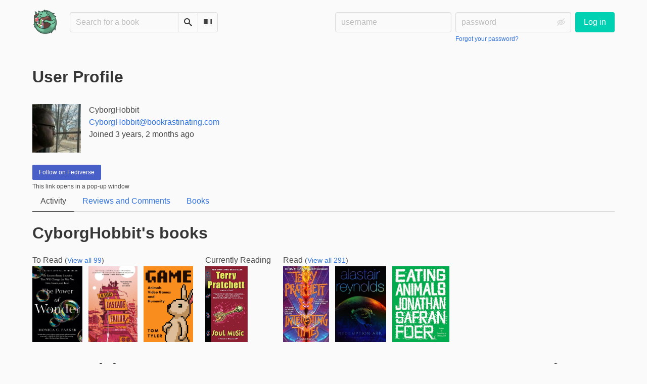

--- FILE ---
content_type: text/html; charset=utf-8
request_url: https://bookrastinating.com/user/CyborgHobbit
body_size: 12596
content:





<!DOCTYPE html>
<html lang="en">
<head>
    <title>CyborgHobbit - bookrastinating.com</title>
    <meta name="viewport" content="width=device-width, initial-scale=1">
    <link href="https://pub-1146fd6c5b9443ce8a2adde617e7847d.r2.dev/static/css/themes/bookwyrm-light.css" rel="stylesheet" type="text/css" />

    <link rel="search" type="application/opensearchdescription+xml" href="/opensearch.xml" title="bookrastinating.com search" />

    <link rel="shortcut icon" type="image/x-icon" href="https://pub-1146fd6c5b9443ce8a2adde617e7847d.r2.dev/images/logos/bookrastinating-64.png">
    <link rel="apple-touch-icon" href="https://pub-1146fd6c5b9443ce8a2adde617e7847d.r2.dev/images/logos/icon512_JCuaZ63.png">
    <link rel="manifest" href="/manifest.json" />

    
    



    <meta name="twitter:card" content="summary_large_image">
    <meta name="twitter:image" content="https://pub-1146fd6c5b9443ce8a2adde617e7847d.r2.dev/images/previews/avatars/7627-0885b7e3-560a-426b-89e8-4832860ae50e.jpg">
    <meta name="og:image" content="https://pub-1146fd6c5b9443ce8a2adde617e7847d.r2.dev/images/previews/avatars/7627-0885b7e3-560a-426b-89e8-4832860ae50e.jpg">


<meta name="twitter:title" content="bookrastinating.com">
<meta name="og:title" content="bookrastinating.com">


<meta name="twitter:description" content="Do you have a huge book backlog? Do you avoid doing things just to read? Do you read just to avoid doing things? Bookrastinating is here for you.">
<meta name="og:description" content="Do you have a huge book backlog? Do you avoid doing things just to read? Do you read just to avoid doing things? Bookrastinating is here for you.">



    
    <link rel="alternate" type="application/rss+xml" href="/user/CyborgHobbit/rss" title="CyborgHobbit - bookrastinating.com" />

</head>
<body>

<nav class="navbar" aria-label="main navigation">
    <div class="container">
        
        
        <div class="navbar-brand">
            <a class="navbar-item" href="/">
                <img class="image logo" src="https://pub-1146fd6c5b9443ce8a2adde617e7847d.r2.dev/images/logos/bookrastinating-128.png" alt="bookrastinating.com home page" loading="lazy" decoding="async">
            </a>
            <form class="navbar-item column is-align-items-start pt-5" action="/search">
                <div class="field has-addons">
                    <div class="control">
                        
                            
                        
                        <input aria-label="Search for a book" id="tour-search" class="input" type="text" name="q" placeholder="Search for a book" value="" spellcheck="false">
                    </div>
                    <div class="control">
                        <button class="button" type="submit">
                            <span class="icon icon-search" title="Search">
                                <span class="is-sr-only">Search</span>
                            </span>
                        </button>
                    </div>
                    <div class="control">
                        <button class="button" type="button" data-modal-open="barcode-scanner-modal">
                            <span class="icon icon-barcode" title="Scan Barcode" id="tour-barcode">
                                <span class="is-sr-only">Scan Barcode</span>
                            </span>
                        </button>
                    </div>
                </div>
            </form>
            

<div class="modal " id="barcode-scanner-modal">
    <div class="modal-background" data-modal-close></div>
    <div class="modal-card" role="dialog" aria-modal="true" tabindex="-1" aria-described-by="barcode-scanner-modal_header">
        <header class="modal-card-head">
            <h2 class="modal-card-title mb-0" id="barcode-scanner-modal_header">
                
    
        Scan Barcode
    

            </h2>
            <button
                type="button"
                class="delete"
                aria-label="Close"
                data-modal-close
            ></button>
        </header>

        
        <section class="modal-card-body">
            
    <div class="block">
        <div id="barcode-scanner"></div>
    </div>

    <div id="barcode-camera-list" class="select is-small">
        <select>
        </select>
    </div>
    <template id="barcode-grant-access">
        <span class="icon icon-lock"></span>
        <span class="is-size-5">Requesting camera...</span><br/>
        <span>Grant access to the camera to scan a book's barcode.</span>
    </template>
    <template id="barcode-access-denied">
        <span class="icon icon-warning"></span>
        <span class="is-size-5">Access denied</span><br/>
        <span>Could not access camera</span>
    </template>
    <template id="barcode-scanning">
        <span class="icon icon-barcode"></span>
        <span class="is-size-5">Scanning...</span><br/>
        <span>Align your book's barcode with the camera.</span><span class="isbn"></span>
    </template>
    <template id="barcode-found">
        <span class="icon icon-check"></span>
        <span class="is-size-5">ISBN scanned</span><br/>
        Searching for book: <span class="isbn"></span>...
    </template>
    <div id="barcode-status" class="block"></div>

        </section>
        <footer class="modal-card-foot">
            
    <button class="button" type="button" data-modal-close>Cancel</button>

        </footer>
        
    </div>
    <button
        type="button"
        class="modal-close is-large"
        aria-label="Close"
        data-modal-close
    ></button>
</div>


            <button
                type="button"
                tabindex="0"
                class="navbar-burger pulldown-menu my-4 is-flex-touch is-align-items-center is-justify-content-center"
                data-controls="main_nav"
                aria-expanded="false"
                aria-label="Main navigation menu"
            >
                <i class="icon-dots-three-vertical" aria-hidden="true"></i>

                <strong
                    class="is-hidden  tag is-small px-1"
                    data-poll-wrapper
                >
                    <span class="is-sr-only">Notifications</span>
                    <strong data-poll="notifications" class="has-text-white">
                        
                    </strong>
                </strong>
            </button>
        </div>
        <div class="navbar-menu" id="main_nav">
            <div class="navbar-start" id="tour-navbar-start">
                
            </div>

            <div class="navbar-end">
            
                <div class="navbar-item pt-5 pb-0">
                    
                    <div class="columns">
                        <div class="column">
                            <form name="login" method="post" action="/login?next=/user/CyborgHobbit">
                                <input type="hidden" name="csrfmiddlewaretoken" value="QigVFr43xloDbj0D5OIw2qoX8BVH9tM28CGUbJqZlbsSc93uRRGSAkTbaTQLn8Bs">
                                <div class="columns is-variable is-1">
                                    <div class="column">
                                        <label class="is-sr-only" for="id_localname">Username:</label>
                                        <input type="text" name="localname" maxlength="150" class="input" required="" id="id_localname" placeholder="username">
                                    </div>
                                    <div class="column">
                                        <label class="is-sr-only" for="id_password">Password:</label>
                                        <div class="control has-icons-right">
                                            <input type="password" name="password" maxlength="128" class="input" required="" id="id_password" placeholder="password">
                                            <span data-password-icon data-for="id_password" class="icon is-right is-clickable">
                                                <button type="button" aria-controls="id_password" class="icon-eye-blocked" title="Show/Hide password"></button>
                                            </span>
                                        </div>
                                        <p class="help"><a href="/password-reset">Forgot your password?</a></p>
                                    </div>
                                    <div class="column is-narrow">
                                        <button class="button is-primary" type="submit">Log in</button>
                                    </div>
                                </div>
                            </form>
                        </div>
                        
                    </div>
                    
                </div>
                
            </div>
        </div>
        
        
    </div>
</nav>



<main class="section is-flex-grow-1">
    <div class="container">
        
            
            
            
<header class="block">
    
<div class="columns is-mobile">
    <div class="column">
        <h1 class="title">User Profile</h1>
    </div>
    
</div>

</header>




<div class="block">
    <div class="columns">
        <div class="column is-two-fifths">
            
                




<div class="media block">
    <div class="media-left">
        <a href="/user/CyborgHobbit">
        

<img
    class="avatar image is-96x96"
    src="https://pub-1146fd6c5b9443ce8a2adde617e7847d.r2.dev/images/avatars/391de6f9-2cd0-425e-b44c-a74aa507e41c.jpg"
    
    alt="avatar for CyborgHobbit"
    loading="lazy"
    decoding="async"
>

        </a>
    </div>
    <div class="media-content">
        <p>
            CyborgHobbit
            
        </p>
        <p><a href="https://bookrastinating.com/user/CyborgHobbit">CyborgHobbit@bookrastinating.com</a></p>
        <p>Joined 3 years, 2 months ago</p>
        <p>
            
        </p>
    </div>
</div>


            
        </div>

        
    </div>
    <div>
    
        
        
        


<div class="field mb-0">
    <div class="control">
        <a
            class="button is-small is-link"
            href="/remote_follow?user=CyborgHobbit@bookrastinating.com"
            target="_blank"
            rel="nofollow noopener noreferrer"
            onclick="BookWyrm.displayPopUp(`/remote_follow?user=CyborgHobbit@bookrastinating.com`, `remoteFollow`); return false;"
            aria-describedby="remote_follow_warning"
        >
            Follow on Fediverse
        </a>
    </div>
    <p id="remote_follow_warning" class="mt-1 is-size-7 has-text-weight-light">
        This link opens in a pop-up window
    </p>
</div>


        

        
    
    </div>
    
    
    
    <nav class="tabs">
        <ul>
            
            <li class="is-active">
                <a href="/user/CyborgHobbit">Activity</a>
            </li>
            
            <li>
                <a href="/user/CyborgHobbit/reviews-comments">Reviews and Comments</a>
            </li>
            
            
            
            
            
            <li id="tour-shelves-tab">
                <a href="/user/CyborgHobbit/books">Books</a>
            </li>
            
        </ul>
    </nav>
    
    
    
</div>

    
    

<div class="block">
    <h2 class="title">
        

    CyborgHobbit's books


    </h2>
    <div class="columns is-mobile scroll-x">
        
        <div class="column is-narrow">
            <h3>
                To Read
                
                <small>(<a href="/user/CyborgHobbit/books/to-read">View all 99</a>)</small>
            </h3>
            <div class="is-mobile field is-grouped">
            
            <div class="control">
                <a href="/book/554381/s/the-power-of-wonder">
                <picture class="cover-container is-h-m is-h-s-mobile"><img
                alt="Monica C. Parker: The Power of Wonder (TarcherPerigee)"
                class="book-cover"
                itemprop="thumbnailUrl"
                src="https://pub-1146fd6c5b9443ce8a2adde617e7847d.r2.dev/images/covers/71r5OdSziML._SL1500_.jpg"
            ></picture>

                </a>
            </div>
            
            <div class="control">
                <a href="/book/551476/s/cascade-failure">
                <picture class="cover-container is-h-m is-h-s-mobile"><img
                alt="L. M. Sagas: Cascade Failure (2024, Doherty Associates, LLC, Tom)"
                class="book-cover"
                itemprop="thumbnailUrl"
                src="https://pub-1146fd6c5b9443ce8a2adde617e7847d.r2.dev/images/covers/d5e111e9-01fa-443c-8ad3-237a907634f8.jpeg"
            ></picture>

                </a>
            </div>
            
            <div class="control">
                <a href="/book/550254/s/game">
                <picture class="cover-container is-h-m is-h-s-mobile"><img
                alt="Tom Tyler: Game (2022, University of Minnesota Press)"
                class="book-cover"
                itemprop="thumbnailUrl"
                src="https://pub-1146fd6c5b9443ce8a2adde617e7847d.r2.dev/images/covers/fea0085b4526e0b5021969cc2ec73796-g.jpg"
            ></picture>

                </a>
            </div>
            
            </div>
        </div>
        
        <div class="column is-narrow">
            <h3>
                Currently Reading
                
                
            </h3>
            <div class="is-mobile field is-grouped">
            
            <div class="control">
                <a href="/book/342996/s/soul-music">
                <picture class="cover-container is-h-m is-h-s-mobile"><img
                alt="Terry Pratchett: Soul Music (Paperback, 2013, Harper)"
                class="book-cover"
                itemprop="thumbnailUrl"
                src="https://pub-1146fd6c5b9443ce8a2adde617e7847d.r2.dev/images/covers/9525eabc-7aab-497e-b6cb-b6f25560fd1a.jpeg"
            ></picture>

                </a>
            </div>
            
            </div>
        </div>
        
        <div class="column is-narrow">
            <h3>
                Read
                
                <small>(<a href="/user/CyborgHobbit/books/read">View all 291</a>)</small>
            </h3>
            <div class="is-mobile field is-grouped">
            
            <div class="control">
                <a href="/book/33295/s/interesting-times">
                <picture class="cover-container is-h-m is-h-s-mobile"><img
                alt="Terry Pratchett: Interesting Times (Paperback, 1998, HarperTorch)"
                class="book-cover"
                itemprop="thumbnailUrl"
                src="https://pub-1146fd6c5b9443ce8a2adde617e7847d.r2.dev/images/covers/276add74-111a-431a-afe0-1636c8e3ae24.jpeg"
            ></picture>

                </a>
            </div>
            
            <div class="control">
                <a href="/book/37054/s/redemption-ark">
                <picture class="cover-container is-h-m is-h-s-mobile"><img
                alt="Alastair Reynolds: Redemption ark (2002, Gollancz)"
                class="book-cover"
                itemprop="thumbnailUrl"
                src="https://pub-1146fd6c5b9443ce8a2adde617e7847d.r2.dev/images/covers/22310e11-d8a1-4f09-b621-128a752380a0.jpeg"
            ></picture>

                </a>
            </div>
            
            <div class="control">
                <a href="/book/418720/s/eating-animals">
                <picture class="cover-container is-h-m is-h-s-mobile"><img
                alt="Jonathan Safran Foer: Eating Animals (EBook, 2009, Little, Brown and Company)"
                class="book-cover"
                itemprop="thumbnailUrl"
                src="https://pub-1146fd6c5b9443ce8a2adde617e7847d.r2.dev/images/covers/dc93e6f2-a1b2-49ef-abc8-ab3c6579774a.jpeg"
            ></picture>

                </a>
            </div>
            
            </div>
        </div>
        
    </div>
    
</div>




<div>
    <div class="columns is-mobile">
        <h2 class="title column">User Activity</h2>
        
        <div class="column is-narrow">
            <details class="dropdown">
                <summary
                    class="is-relative pulldown-menu dropdown-trigger"
                    aria-label="Show RSS Options"
                    role="button"
                    aria-haspopup="menu"
                >
                    <span class="">
                        <span class="icon icon-rss" aria-hidden="true"></span>
                        <span class="">RSS feed</span>
                    </span>
                    <span class="icon icon-arrow-down is-hidden-mobile" aria-hidden="true"></span>
                    <span class="summary-on-open">
                        <span class="icon icon-arrow-left is-small" aria-hidden="true"></span>
                        Back
                    </span>
                </summary>

                <div class="dropdown-menu">
                    <ul
                        class="dropdown-content"
                        role="menu"
                    >
                        <li role="menuitem">
                            <a target="_blank" href="/user/CyborgHobbit/rss" class="navbar-item" rel="nofollow noopener noreferrer">
                                Complete feed
                            </a>
                        </li>
                        <li role="menuitem">
                            <a target="_blank" href="/user/CyborgHobbit/rss-reviews" class="navbar-item" rel="nofollow noopener noreferrer">
                                Reviews only
                            </a>
                        </li>
                        <li role="menuitem">
                            <a target="_blank" href="/user/CyborgHobbit/rss-quotes" class="navbar-item" rel="nofollow noopener noreferrer">
                                Quotes only
                            </a>
                        </li>
                        <li role="menuitem">
                            <a target="_blank" href="/user/CyborgHobbit/rss-comments" class="navbar-item" rel="nofollow noopener noreferrer">
                                Comments only
                            </a>
                        </li>
                    </ul>
                </div>
            </details>
        </div>
        
    </div>

    
    <div class="block" id="feed_634333">
        



    
        <article class="card">
    <header class="card-header">
        
<div
    class="card-header-title has-background-secondary is-block"
    
>
    




<div class="media">
    <figure class="media-left" aria-hidden="true">
        <a class="image is-48x48" href="/user/CyborgHobbit" tabindex="-1">
            

<img
    class="avatar image is-48x48"
    src="https://pub-1146fd6c5b9443ce8a2adde617e7847d.r2.dev/images/avatars/391de6f9-2cd0-425e-b44c-a74aa507e41c.jpg"
    aria-hidden="true"
    alt="avatar for CyborgHobbit"
    loading="lazy"
    decoding="async"
>

        </a>
    </figure>

    <div class="media-content">
        <h3 class="has-text-weight-bold">
            <span
                itemprop="author"
                itemscope
                itemtype="https://schema.org/Person"
            >
                
                    <meta itemprop="image" content="/images/avatars/391de6f9-2cd0-425e-b44c-a74aa507e41c.jpg">
                

                <a
                    href="/user/CyborgHobbit"
                    itemprop="url"
                >
                    <span itemprop="name">CyborgHobbit</span>
                </a>
            </span>

            finished reading <a href="/book/33295/s/interesting-times">Interesting Times</a> by <a href="/author/471/s/terry-pratchett">Terry Pratchett</a>





(Discworld (18), #18)

        </h3>
        <div class="breadcrumb has-dot-separator is-small">
            <ul class="is-flex is-align-items-center">
                <li>
                    <a href="https://bookrastinating.com/user/CyborgHobbit/comment/634333#anchor-634333">
                        Jan. 18, 2025
                    </a>
                </li>

                

                

                <li>
                

<span class="icon icon-globe" title="Public">
    <span class="is-sr-only">Public</span>
</span>



                </li>
            </ul>
        </div>
    </div>
</div>

</div>

    </header>

    
    <section class="card-content">
        



    







    <div class="columns is-gapless">
        
            
                
                    <div class="column is-cover">
                        <div class="columns is-mobile is-gapless">
                            <div class="column is-cover">
                                <a href="/book/33295/s/interesting-times"><picture class="cover-container is-w-s-mobile is-h-l-tablet"><img
                alt="Terry Pratchett: Interesting Times (Paperback, 1998, HarperTorch)"
                class="book-cover"
                itemprop="thumbnailUrl"
                src="https://pub-1146fd6c5b9443ce8a2adde617e7847d.r2.dev/images/covers/276add74-111a-431a-afe0-1636c8e3ae24.jpeg"
            ></picture>
</a>

                                <span class="stars tag"><button type="button" data-controls="rating-0d52fc27c-f880-4e61-90e9-94d4a49d26d9" id="rating-button-0d52fc27c-f880-4e61-90e9-94d4a49d26d9" aria-pressed="false" data-disappear><em>Show rating </em></button><span class="is-hidden" id="rating-0d52fc27c-f880-4e61-90e9-94d4a49d26d9"><span class="is-sr-only">
                4 stars
            </span><span
                    class="
                        icon is-small mr-1
                        icon-star-full
                    "
                    aria-hidden="true"
                ></span><span
                    class="
                        icon is-small mr-1
                        icon-star-full
                    "
                    aria-hidden="true"
                ></span><span
                    class="
                        icon is-small mr-1
                        icon-star-full
                    "
                    aria-hidden="true"
                ></span><span
                    class="
                        icon is-small mr-1
                        icon-star-full
                    "
                    aria-hidden="true"
                ></span><span
                    class="
                        icon is-small mr-1
                        icon-star-empty
                    "
                    aria-hidden="true"
                ></span></span></span>


                                




                            </div>

                            <div class="column ml-3-mobile is-hidden-tablet">
                                <p><p>A fantasy featuring the wizard Rincewind on a mission to an empire undergoing a cultural …</p></p>
                            </div>
                        </div>
                    </div>
                
            
        

        <article class="column ml-3-tablet my-3-mobile is-clipped">
            

            

            <div
                
            >
                

                
                    
                        





    
        
            
                
                    <div class="content">
                        <div
                            dir="auto"
                            class="preserve-whitespace"
                            itemprop="reviewBody"
                        >
                            <p>Not one of my favorites, but definitely has its moments.</p>
                        </div>
                    </div>
                
            
        
    


                    
                

                

                
            </div>
        </article>
    </div>







    </section>
    

    <footer class="card-footer has-background-tertiary">
        


    <div class="card-footer-item">
        <a href="/login">
            <span class="icon icon-comment is-small" title="Reply">
                <span class="is-sr-only">Reply</span>
            </span>

            <span class="icon icon-boost is-small ml-4" title="Boost status">
                <span class="is-sr-only">Boost status</span>
            </span>

            <span class="icon icon-heart is-small ml-4" title="Like status">
                <span class="is-sr-only">Like status</span>
            </span>
        </a>
    </div>



    </footer>

    


</article>

    


    </div>
    
    <div class="block" id="feed_492613">
        



    
        <article class="card">
    <header class="card-header">
        
<div
    class="card-header-title has-background-secondary is-block"
    
>
    




<div class="media">
    <figure class="media-left" aria-hidden="true">
        <a class="image is-48x48" href="/user/CyborgHobbit" tabindex="-1">
            

<img
    class="avatar image is-48x48"
    src="https://pub-1146fd6c5b9443ce8a2adde617e7847d.r2.dev/images/avatars/391de6f9-2cd0-425e-b44c-a74aa507e41c.jpg"
    aria-hidden="true"
    alt="avatar for CyborgHobbit"
    loading="lazy"
    decoding="async"
>

        </a>
    </figure>

    <div class="media-content">
        <h3 class="has-text-weight-bold">
            <span
                itemprop="author"
                itemscope
                itemtype="https://schema.org/Person"
            >
                
                    <meta itemprop="image" content="/images/avatars/391de6f9-2cd0-425e-b44c-a74aa507e41c.jpg">
                

                <a
                    href="/user/CyborgHobbit"
                    itemprop="url"
                >
                    <span itemprop="name">CyborgHobbit</span>
                </a>
            </span>

            started reading <a href="/book/342996/s/soul-music">Soul Music</a> by <a href="/author/471/s/terry-pratchett">Terry Pratchett</a>

        </h3>
        <div class="breadcrumb has-dot-separator is-small">
            <ul class="is-flex is-align-items-center">
                <li>
                    <a href="https://bookrastinating.com/user/CyborgHobbit/generatednote/492613#anchor-492613">
                        July 28, 2024
                    </a>
                </li>

                

                

                <li>
                

<span class="icon icon-globe" title="Public">
    <span class="is-sr-only">Public</span>
</span>



                </li>
            </ul>
        </div>
    </div>
</div>

</div>

    </header>

    
    <section class="card-content">
        



    <div class="columns is-mobile is-gapless"><a class="column is-cover is-narrow" href="/book/342996/s/soul-music"><picture class="cover-container is-h-xs is-h-s-tablet"><img
                alt="Terry Pratchett: Soul Music (Paperback, 2013, Harper)"
                class="book-cover"
                itemprop="thumbnailUrl"
                src="https://pub-1146fd6c5b9443ce8a2adde617e7847d.r2.dev/images/covers/9525eabc-7aab-497e-b6cb-b6f25560fd1a.jpeg"
            ></picture></a><div class="column ml-3"><h3 class="title is-6 mb-1"><a href="/book/342996/s/soul-music">Soul Music</a> by&nbsp;<a
        href="/author/471/s/terry-pratchett"
        class="author "
        itemprop="author"
        itemscope
        itemtype="https://schema.org/Thing"
    ><span
        itemprop="name"
        >Terry Pratchett</span></a></h3><p><p>Death goes walk-about and tries everything, including joining the French Foreign Legion, to forget a tragic carriage accident at dead …</p></p></div></div>





    </section>
    

    <footer class="card-footer has-background-tertiary">
        


    <div class="card-footer-item">
        <a href="/login">
            <span class="icon icon-comment is-small" title="Reply">
                <span class="is-sr-only">Reply</span>
            </span>

            <span class="icon icon-boost is-small ml-4" title="Boost status">
                <span class="is-sr-only">Boost status</span>
            </span>

            <span class="icon icon-heart is-small ml-4" title="Like status">
                <span class="is-sr-only">Like status</span>
            </span>
        </a>
    </div>



    </footer>

    


</article>

    


    </div>
    
    <div class="block" id="feed_492594">
        



    
        <article class="card">
    <header class="card-header">
        
<div
    class="card-header-title has-background-secondary is-block"
    
>
    




<div class="media">
    <figure class="media-left" aria-hidden="true">
        <a class="image is-48x48" href="/user/CyborgHobbit" tabindex="-1">
            

<img
    class="avatar image is-48x48"
    src="https://pub-1146fd6c5b9443ce8a2adde617e7847d.r2.dev/images/avatars/391de6f9-2cd0-425e-b44c-a74aa507e41c.jpg"
    aria-hidden="true"
    alt="avatar for CyborgHobbit"
    loading="lazy"
    decoding="async"
>

        </a>
    </figure>

    <div class="media-content">
        <h3 class="has-text-weight-bold">
            <span
                itemprop="author"
                itemscope
                itemtype="https://schema.org/Person"
            >
                
                    <meta itemprop="image" content="/images/avatars/391de6f9-2cd0-425e-b44c-a74aa507e41c.jpg">
                

                <a
                    href="/user/CyborgHobbit"
                    itemprop="url"
                >
                    <span itemprop="name">CyborgHobbit</span>
                </a>
            </span>

            finished reading <a href="/book/37054/s/redemption-ark">Redemption ark</a> by <a href="/author/2190/s/alastair-reynolds">Alastair Reynolds</a>

        </h3>
        <div class="breadcrumb has-dot-separator is-small">
            <ul class="is-flex is-align-items-center">
                <li>
                    <a href="https://bookrastinating.com/user/CyborgHobbit/comment/492594#anchor-492594">
                        July 28, 2024
                    </a>
                </li>

                

                

                <li>
                

<span class="icon icon-globe" title="Public">
    <span class="is-sr-only">Public</span>
</span>



                </li>
            </ul>
        </div>
    </div>
</div>

</div>

    </header>

    
    <section class="card-content">
        



    







    <div class="columns is-gapless">
        
            
                
                    <div class="column is-cover">
                        <div class="columns is-mobile is-gapless">
                            <div class="column is-cover">
                                <a href="/book/37054/s/redemption-ark"><picture class="cover-container is-w-s-mobile is-h-l-tablet"><img
                alt="Alastair Reynolds: Redemption ark (2002, Gollancz)"
                class="book-cover"
                itemprop="thumbnailUrl"
                src="https://pub-1146fd6c5b9443ce8a2adde617e7847d.r2.dev/images/covers/22310e11-d8a1-4f09-b621-128a752380a0.jpeg"
            ></picture>
</a>

                                <span class="stars tag"><button type="button" data-controls="rating-0188c22cf-27ea-462c-b8f2-8ba796800b41" id="rating-button-0188c22cf-27ea-462c-b8f2-8ba796800b41" aria-pressed="false" data-disappear><em>Show rating </em></button><span class="is-hidden" id="rating-0188c22cf-27ea-462c-b8f2-8ba796800b41"><span class="is-sr-only">
                4 stars
            </span><span
                    class="
                        icon is-small mr-1
                        icon-star-full
                    "
                    aria-hidden="true"
                ></span><span
                    class="
                        icon is-small mr-1
                        icon-star-full
                    "
                    aria-hidden="true"
                ></span><span
                    class="
                        icon is-small mr-1
                        icon-star-full
                    "
                    aria-hidden="true"
                ></span><span
                    class="
                        icon is-small mr-1
                        icon-star-full
                    "
                    aria-hidden="true"
                ></span><span
                    class="
                        icon is-small mr-1
                        icon-star-empty
                    "
                    aria-hidden="true"
                ></span></span></span>


                                




                            </div>

                            <div class="column ml-3-mobile is-hidden-tablet">
                                <p></p>
                            </div>
                        </div>
                    </div>
                
            
        

        <article class="column ml-3-tablet my-3-mobile is-clipped">
            

            

            <div
                
            >
                

                
                    
                        





    
        
            
                
                    <div class="content">
                        <div
                            dir="auto"
                            class="preserve-whitespace"
                            itemprop="reviewBody"
                        >
                            <p>It took me an embarrassingly long time to finish this book. I really enjoyed it though, and will definitely read the next in the series.</p>
                        </div>
                    </div>
                
            
        
    


                    
                

                

                
            </div>
        </article>
    </div>







    </section>
    

    <footer class="card-footer has-background-tertiary">
        


    <div class="card-footer-item">
        <a href="/login">
            <span class="icon icon-comment is-small" title="Reply">
                <span class="is-sr-only">Reply</span>
            </span>

            <span class="icon icon-boost is-small ml-4" title="Boost status">
                <span class="is-sr-only">Boost status</span>
            </span>

            <span class="icon icon-heart is-small ml-4" title="Like status">
                <span class="is-sr-only">Like status</span>
            </span>
        </a>
    </div>



    </footer>

    


</article>

    


    </div>
    
    <div class="block" id="feed_453731">
        



    
        <article class="card">
    <header class="card-header">
        
<div
    class="card-header-title has-background-secondary is-block"
    
>
    




<div class="media">
    <figure class="media-left" aria-hidden="true">
        <a class="image is-48x48" href="/user/CyborgHobbit" tabindex="-1">
            

<img
    class="avatar image is-48x48"
    src="https://pub-1146fd6c5b9443ce8a2adde617e7847d.r2.dev/images/avatars/391de6f9-2cd0-425e-b44c-a74aa507e41c.jpg"
    aria-hidden="true"
    alt="avatar for CyborgHobbit"
    loading="lazy"
    decoding="async"
>

        </a>
    </figure>

    <div class="media-content">
        <h3 class="has-text-weight-bold">
            <span
                itemprop="author"
                itemscope
                itemtype="https://schema.org/Person"
            >
                
                    <meta itemprop="image" content="/images/avatars/391de6f9-2cd0-425e-b44c-a74aa507e41c.jpg">
                

                <a
                    href="/user/CyborgHobbit"
                    itemprop="url"
                >
                    <span itemprop="name">CyborgHobbit</span>
                </a>
            </span>

            finished reading <a href="/book/418720/s/eating-animals">Eating Animals</a> by <a href="/author/5346/s/jonathan-safran-foer">Jonathan Safran Foer</a>

        </h3>
        <div class="breadcrumb has-dot-separator is-small">
            <ul class="is-flex is-align-items-center">
                <li>
                    <a href="https://bookrastinating.com/user/CyborgHobbit/generatednote/453731#anchor-453731">
                        May 18, 2024
                    </a>
                </li>

                

                

                <li>
                

<span class="icon icon-globe" title="Public">
    <span class="is-sr-only">Public</span>
</span>



                </li>
            </ul>
        </div>
    </div>
</div>

</div>

    </header>

    
    <section class="card-content">
        



    <div class="columns is-mobile is-gapless"><a class="column is-cover is-narrow" href="/book/418720/s/eating-animals"><picture class="cover-container is-h-xs is-h-s-tablet"><img
                alt="Jonathan Safran Foer: Eating Animals (EBook, 2009, Little, Brown and Company)"
                class="book-cover"
                itemprop="thumbnailUrl"
                src="https://pub-1146fd6c5b9443ce8a2adde617e7847d.r2.dev/images/covers/dc93e6f2-a1b2-49ef-abc8-ab3c6579774a.jpeg"
            ></picture></a><div class="column ml-3"><h3 class="title is-6 mb-1"><a href="/book/418720/s/eating-animals">Eating Animals</a> by&nbsp;<a
        href="/author/5346/s/jonathan-safran-foer"
        class="author "
        itemprop="author"
        itemscope
        itemtype="https://schema.org/Thing"
    ><span
        itemprop="name"
        >Jonathan Safran Foer</span></a></h3><p><p>Jonathan Safran Foer spent much of his teenage and college years oscillating between omnivore and vegetarian. But on the brink …</p></p></div></div>





    </section>
    

    <footer class="card-footer has-background-tertiary">
        


    <div class="card-footer-item">
        <a href="/login">
            <span class="icon icon-comment is-small" title="Reply">
                <span class="is-sr-only">Reply</span>
            </span>

            <span class="icon icon-boost is-small ml-4" title="Boost status">
                <span class="is-sr-only">Boost status</span>
            </span>

            <span class="icon icon-heart is-small ml-4" title="Like status">
                <span class="is-sr-only">Like status</span>
            </span>
        </a>
    </div>



    </footer>

    


</article>

    


    </div>
    
    <div class="block" id="feed_453730">
        



    
        <article class="card">
    <header class="card-header">
        
<div
    class="card-header-title has-background-secondary is-block"
    
>
    




<div class="media">
    <figure class="media-left" aria-hidden="true">
        <a class="image is-48x48" href="/user/CyborgHobbit" tabindex="-1">
            

<img
    class="avatar image is-48x48"
    src="https://pub-1146fd6c5b9443ce8a2adde617e7847d.r2.dev/images/avatars/391de6f9-2cd0-425e-b44c-a74aa507e41c.jpg"
    aria-hidden="true"
    alt="avatar for CyborgHobbit"
    loading="lazy"
    decoding="async"
>

        </a>
    </figure>

    <div class="media-content">
        <h3 class="has-text-weight-bold">
            <span
                itemprop="author"
                itemscope
                itemtype="https://schema.org/Person"
            >
                
                    <meta itemprop="image" content="/images/avatars/391de6f9-2cd0-425e-b44c-a74aa507e41c.jpg">
                

                <a
                    href="/user/CyborgHobbit"
                    itemprop="url"
                >
                    <span itemprop="name">CyborgHobbit</span>
                </a>
            </span>

            reviewed <a href="/book/418720/s/eating-animals">Eating Animals</a> by <a href="/author/5346/s/jonathan-safran-foer">Jonathan Safran Foer</a>

        </h3>
        <div class="breadcrumb has-dot-separator is-small">
            <ul class="is-flex is-align-items-center">
                <li>
                    <a href="https://bookrastinating.com/user/CyborgHobbit/review/453730#anchor-453730">
                        May 18, 2024
                    </a>
                </li>

                

                

                <li>
                

<span class="icon icon-globe" title="Public">
    <span class="is-sr-only">Public</span>
</span>



                </li>
            </ul>
        </div>
    </div>
</div>

</div>

    </header>

    
    <section class="card-content">
        



    







    <div class="columns is-gapless">
        
            
                
                    <div class="column is-cover">
                        <div class="columns is-mobile is-gapless">
                            <div class="column is-cover">
                                <a href="/book/418720/s/eating-animals"><picture class="cover-container is-w-s-mobile is-h-l-tablet"><img
                alt="Jonathan Safran Foer: Eating Animals (EBook, 2009, Little, Brown and Company)"
                class="book-cover"
                itemprop="thumbnailUrl"
                src="https://pub-1146fd6c5b9443ce8a2adde617e7847d.r2.dev/images/covers/dc93e6f2-a1b2-49ef-abc8-ab3c6579774a.jpeg"
            ></picture>
</a>

                                <span class="stars tag"><button type="button" data-controls="rating-0b7f23b11-7c00-4152-9502-795584664908" id="rating-button-0b7f23b11-7c00-4152-9502-795584664908" aria-pressed="false" data-disappear><em>Show rating </em></button><span class="is-hidden" id="rating-0b7f23b11-7c00-4152-9502-795584664908"><span class="is-sr-only">
                4 stars
            </span><span
                    class="
                        icon is-small mr-1
                        icon-star-full
                    "
                    aria-hidden="true"
                ></span><span
                    class="
                        icon is-small mr-1
                        icon-star-full
                    "
                    aria-hidden="true"
                ></span><span
                    class="
                        icon is-small mr-1
                        icon-star-full
                    "
                    aria-hidden="true"
                ></span><span
                    class="
                        icon is-small mr-1
                        icon-star-half
                    "
                    aria-hidden="true"
                ></span><span
                    class="
                        icon is-small mr-1
                        icon-star-empty
                    "
                    aria-hidden="true"
                ></span></span></span>


                                




                            </div>

                            <div class="column ml-3-mobile is-hidden-tablet">
                                <p><p>Jonathan Safran Foer spent much of his teenage and college years oscillating between omnivore and …</p></p>
                            </div>
                        </div>
                    </div>
                
            
        

        <article class="column ml-3-tablet my-3-mobile is-clipped">
            
            <header class="mb-2">
                <h3
                    class="title is-5 has-subtitle"
                    dir="auto"
                    itemprop="name"
                >
                    Thoughtful and Informative - If Not Incomplete
                </h3>

                <h4 class="subtitle is-6">
                    <span
                        class="is-hidden"
                        
                            itemprop="reviewRating"
                            itemscope
                            itemtype="https://schema.org/Rating"
                        
                    >
                        <meta itemprop="ratingValue" content="5">
                    </span>
                    <span class="stars tag"><button type="button" data-controls="rating-000c386a2-0db7-4a1a-a5b8-d849ef6060a9" id="rating-button-000c386a2-0db7-4a1a-a5b8-d849ef6060a9" aria-pressed="false" data-disappear><em>Show rating </em></button><span class="is-hidden" id="rating-000c386a2-0db7-4a1a-a5b8-d849ef6060a9"><span class="is-sr-only">
                5 stars
            </span><span
                    class="
                        icon is-small mr-1
                        icon-star-full
                    "
                    aria-hidden="true"
                ></span><span
                    class="
                        icon is-small mr-1
                        icon-star-full
                    "
                    aria-hidden="true"
                ></span><span
                    class="
                        icon is-small mr-1
                        icon-star-full
                    "
                    aria-hidden="true"
                ></span><span
                    class="
                        icon is-small mr-1
                        icon-star-full
                    "
                    aria-hidden="true"
                ></span><span
                    class="
                        icon is-small mr-1
                        icon-star-full
                    "
                    aria-hidden="true"
                ></span></span></span>

                </h4>
            </header>
            

            

            <div
                
            >
                

                
                    
                        





    
        
            
                
                    <div class="content">
                        <div
                            dir="auto"
                            class="preserve-whitespace"
                            itemprop="reviewBody"
                        >
                            <p>A well considered and detailed look at the monster that is factory farming. The cruelty of the dairy industry was oddly missing, but other important issues like commercial fishing thankfully were included. 4.5 stars rounded up to 5.</p>
                        </div>
                    </div>
                
            
        
    


                    
                

                

                
            </div>
        </article>
    </div>







    </section>
    

    <footer class="card-footer has-background-tertiary">
        


    <div class="card-footer-item">
        <a href="/login">
            <span class="icon icon-comment is-small" title="Reply">
                <span class="is-sr-only">Reply</span>
            </span>

            <span class="icon icon-boost is-small ml-4" title="Boost status">
                <span class="is-sr-only">Boost status</span>
            </span>

            <span class="icon icon-heart is-small ml-4" title="Like status">
                <span class="is-sr-only">Like status</span>
            </span>
        </a>
    </div>



    </footer>

    


</article>

    


    </div>
    
    <div class="block" id="feed_428414">
        



    
        <article class="card">
    <header class="card-header">
        
<div
    class="card-header-title has-background-secondary is-block"
    
>
    




<div class="media">
    <figure class="media-left" aria-hidden="true">
        <a class="image is-48x48" href="/user/CyborgHobbit" tabindex="-1">
            

<img
    class="avatar image is-48x48"
    src="https://pub-1146fd6c5b9443ce8a2adde617e7847d.r2.dev/images/avatars/391de6f9-2cd0-425e-b44c-a74aa507e41c.jpg"
    aria-hidden="true"
    alt="avatar for CyborgHobbit"
    loading="lazy"
    decoding="async"
>

        </a>
    </figure>

    <div class="media-content">
        <h3 class="has-text-weight-bold">
            <span
                itemprop="author"
                itemscope
                itemtype="https://schema.org/Person"
            >
                
                    <meta itemprop="image" content="/images/avatars/391de6f9-2cd0-425e-b44c-a74aa507e41c.jpg">
                

                <a
                    href="/user/CyborgHobbit"
                    itemprop="url"
                >
                    <span itemprop="name">CyborgHobbit</span>
                </a>
            </span>

            wants to read <a href="/book/554381/s/the-power-of-wonder">The Power of Wonder</a> by <a href="/author/100086/s/monica-c-parker">Monica C. Parker</a>

        </h3>
        <div class="breadcrumb has-dot-separator is-small">
            <ul class="is-flex is-align-items-center">
                <li>
                    <a href="https://bookrastinating.com/user/CyborgHobbit/generatednote/428414#anchor-428414">
                        April 9, 2024
                    </a>
                </li>

                

                

                <li>
                

<span class="icon icon-globe" title="Public">
    <span class="is-sr-only">Public</span>
</span>



                </li>
            </ul>
        </div>
    </div>
</div>

</div>

    </header>

    
    <section class="card-content">
        



    <div class="columns is-mobile is-gapless"><a class="column is-cover is-narrow" href="/book/554381/s/the-power-of-wonder"><picture class="cover-container is-h-xs is-h-s-tablet"><img
                alt="Monica C. Parker: The Power of Wonder (TarcherPerigee)"
                class="book-cover"
                itemprop="thumbnailUrl"
                src="https://pub-1146fd6c5b9443ce8a2adde617e7847d.r2.dev/images/covers/71r5OdSziML._SL1500_.jpg"
            ></picture></a><div class="column ml-3"><h3 class="title is-6 mb-1"><a href="/book/554381/s/the-power-of-wonder">The Power of Wonder</a> by&nbsp;<a
        href="/author/100086/s/monica-c-parker"
        class="author "
        itemprop="author"
        itemscope
        itemtype="https://schema.org/Thing"
    ><span
        itemprop="name"
        >Monica C. Parker</span></a></h3><p><p>An eye-opening journey through the magical, yet surprisingly little-understood, human emotion that is wonder.</p><p>From the first tickle of …</p></p></div></div>





    </section>
    

    <footer class="card-footer has-background-tertiary">
        


    <div class="card-footer-item">
        <a href="/login">
            <span class="icon icon-comment is-small" title="Reply">
                <span class="is-sr-only">Reply</span>
            </span>

            <span class="icon icon-boost is-small ml-4" title="Boost status">
                <span class="is-sr-only">Boost status</span>
            </span>

            <span class="icon icon-heart is-small ml-4" title="Like status">
                <span class="is-sr-only">Like status</span>
            </span>
        </a>
    </div>



    </footer>

    


</article>

    


    </div>
    
    <div class="block" id="feed_427150">
        



    
        <article class="card">
    <header class="card-header">
        
<div
    class="card-header-title has-background-secondary is-block"
    
>
    




<div class="media">
    <figure class="media-left" aria-hidden="true">
        <a class="image is-48x48" href="/user/CyborgHobbit" tabindex="-1">
            

<img
    class="avatar image is-48x48"
    src="https://pub-1146fd6c5b9443ce8a2adde617e7847d.r2.dev/images/avatars/391de6f9-2cd0-425e-b44c-a74aa507e41c.jpg"
    aria-hidden="true"
    alt="avatar for CyborgHobbit"
    loading="lazy"
    decoding="async"
>

        </a>
    </figure>

    <div class="media-content">
        <h3 class="has-text-weight-bold">
            <span
                itemprop="author"
                itemscope
                itemtype="https://schema.org/Person"
            >
                
                    <meta itemprop="image" content="/images/avatars/391de6f9-2cd0-425e-b44c-a74aa507e41c.jpg">
                

                <a
                    href="/user/CyborgHobbit"
                    itemprop="url"
                >
                    <span itemprop="name">CyborgHobbit</span>
                </a>
            </span>

            started reading <a href="/book/418720/s/eating-animals">Eating Animals</a> by <a href="/author/5346/s/jonathan-safran-foer">Jonathan Safran Foer</a>

        </h3>
        <div class="breadcrumb has-dot-separator is-small">
            <ul class="is-flex is-align-items-center">
                <li>
                    <a href="https://bookrastinating.com/user/CyborgHobbit/generatednote/427150#anchor-427150">
                        April 7, 2024
                    </a>
                </li>

                

                

                <li>
                

<span class="icon icon-globe" title="Public">
    <span class="is-sr-only">Public</span>
</span>



                </li>
            </ul>
        </div>
    </div>
</div>

</div>

    </header>

    
    <section class="card-content">
        



    <div class="columns is-mobile is-gapless"><a class="column is-cover is-narrow" href="/book/418720/s/eating-animals"><picture class="cover-container is-h-xs is-h-s-tablet"><img
                alt="Jonathan Safran Foer: Eating Animals (EBook, 2009, Little, Brown and Company)"
                class="book-cover"
                itemprop="thumbnailUrl"
                src="https://pub-1146fd6c5b9443ce8a2adde617e7847d.r2.dev/images/covers/dc93e6f2-a1b2-49ef-abc8-ab3c6579774a.jpeg"
            ></picture></a><div class="column ml-3"><h3 class="title is-6 mb-1"><a href="/book/418720/s/eating-animals">Eating Animals</a> by&nbsp;<a
        href="/author/5346/s/jonathan-safran-foer"
        class="author "
        itemprop="author"
        itemscope
        itemtype="https://schema.org/Thing"
    ><span
        itemprop="name"
        >Jonathan Safran Foer</span></a></h3><p><p>Jonathan Safran Foer spent much of his teenage and college years oscillating between omnivore and vegetarian. But on the brink …</p></p></div></div>





    </section>
    

    <footer class="card-footer has-background-tertiary">
        


    <div class="card-footer-item">
        <a href="/login">
            <span class="icon icon-comment is-small" title="Reply">
                <span class="is-sr-only">Reply</span>
            </span>

            <span class="icon icon-boost is-small ml-4" title="Boost status">
                <span class="is-sr-only">Boost status</span>
            </span>

            <span class="icon icon-heart is-small ml-4" title="Like status">
                <span class="is-sr-only">Like status</span>
            </span>
        </a>
    </div>



    </footer>

    


</article>

    


    </div>
    
    <div class="block" id="feed_427147">
        



    
        <article class="card">
    <header class="card-header">
        
<div
    class="card-header-title has-background-secondary is-block"
    
>
    




<div class="media">
    <figure class="media-left" aria-hidden="true">
        <a class="image is-48x48" href="/user/CyborgHobbit" tabindex="-1">
            

<img
    class="avatar image is-48x48"
    src="https://pub-1146fd6c5b9443ce8a2adde617e7847d.r2.dev/images/avatars/391de6f9-2cd0-425e-b44c-a74aa507e41c.jpg"
    aria-hidden="true"
    alt="avatar for CyborgHobbit"
    loading="lazy"
    decoding="async"
>

        </a>
    </figure>

    <div class="media-content">
        <h3 class="has-text-weight-bold">
            <span
                itemprop="author"
                itemscope
                itemtype="https://schema.org/Person"
            >
                
                    <meta itemprop="image" content="/images/avatars/391de6f9-2cd0-425e-b44c-a74aa507e41c.jpg">
                

                <a
                    href="/user/CyborgHobbit"
                    itemprop="url"
                >
                    <span itemprop="name">CyborgHobbit</span>
                </a>
            </span>

            rated <a href="/book/47137/s/nettle-bone">Nettle &amp; Bone</a>: <span class="stars tag"><button type="button" data-controls="rating-0fd801f39-75dd-4274-946f-149ad8083872" id="rating-button-0fd801f39-75dd-4274-946f-149ad8083872" aria-pressed="false" data-disappear><em>Show rating </em></button><span class="is-hidden" id="rating-0fd801f39-75dd-4274-946f-149ad8083872"><span class="is-sr-only">
                4 stars
            </span><span
                    class="
                        icon is-small mr-1
                        icon-star-full
                    "
                    aria-hidden="true"
                ></span><span
                    class="
                        icon is-small mr-1
                        icon-star-full
                    "
                    aria-hidden="true"
                ></span><span
                    class="
                        icon is-small mr-1
                        icon-star-full
                    "
                    aria-hidden="true"
                ></span><span
                    class="
                        icon is-small mr-1
                        icon-star-full
                    "
                    aria-hidden="true"
                ></span><span
                    class="
                        icon is-small mr-1
                        icon-star-empty
                    "
                    aria-hidden="true"
                ></span></span></span><span
    itemprop="reviewRating"
    itemscope
    itemtype="https://schema.org/Rating"
><span class="is-hidden" ><meta itemprop="ratingValue" content="4"><span
            itemprop="reviewRating"
            itemscope
            itemtype="https://schema.org/Rating"
        ><span class="is-hidden" ><meta itemprop="ratingValue" content="4"></span></span></span></span>

        </h3>
        <div class="breadcrumb has-dot-separator is-small">
            <ul class="is-flex is-align-items-center">
                <li>
                    <a href="https://bookrastinating.com/user/CyborgHobbit/reviewrating/427147#anchor-427147">
                        April 7, 2024
                    </a>
                </li>

                

                

                <li>
                

<span class="icon icon-globe" title="Public">
    <span class="is-sr-only">Public</span>
</span>



                </li>
            </ul>
        </div>
    </div>
</div>

</div>

    </header>

    
    <section class="card-content">
        



    <div class="columns is-mobile is-gapless"><a class="column is-cover is-narrow" href="/book/47137/s/nettle-bone"><picture class="cover-container is-h-xs is-h-s-tablet"><img
                alt="T. Kingfisher: Nettle &amp; Bone (Hardcover, 2022, Tor Books)"
                class="book-cover"
                itemprop="thumbnailUrl"
                src="https://pub-1146fd6c5b9443ce8a2adde617e7847d.r2.dev/images/covers/a76fa885-dc69-43a3-bc6b-01f99bc003fa.jpeg"
            ></picture></a><div class="column ml-3"><h3 class="title is-6 mb-1"><a href="/book/47137/s/nettle-bone">Nettle &amp; Bone</a> by&nbsp;<a
        href="/author/1751/s/t-kingfisher"
        class="author "
        itemprop="author"
        itemscope
        itemtype="https://schema.org/Thing"
    ><span
        itemprop="name"
        >T. Kingfisher</span></a></h3><p><p>After years of seeing her sisters suffer at the hands of an abusive prince, Marra—the shy, convent-raised, third-born daughter—has finally …</p></p></div></div>





    </section>
    

    <footer class="card-footer has-background-tertiary">
        


    <div class="card-footer-item">
        <a href="/login">
            <span class="icon icon-comment is-small" title="Reply">
                <span class="is-sr-only">Reply</span>
            </span>

            <span class="icon icon-boost is-small ml-4" title="Boost status">
                <span class="is-sr-only">Boost status</span>
            </span>

            <span class="icon icon-heart is-small ml-4" title="Like status">
                <span class="is-sr-only">Like status</span>
            </span>
        </a>
    </div>



    </footer>

    


</article>

    


    </div>
    
    <div class="block" id="feed_427146">
        



    
        <article class="card">
    <header class="card-header">
        
<div
    class="card-header-title has-background-secondary is-block"
    
>
    




<div class="media">
    <figure class="media-left" aria-hidden="true">
        <a class="image is-48x48" href="/user/CyborgHobbit" tabindex="-1">
            

<img
    class="avatar image is-48x48"
    src="https://pub-1146fd6c5b9443ce8a2adde617e7847d.r2.dev/images/avatars/391de6f9-2cd0-425e-b44c-a74aa507e41c.jpg"
    aria-hidden="true"
    alt="avatar for CyborgHobbit"
    loading="lazy"
    decoding="async"
>

        </a>
    </figure>

    <div class="media-content">
        <h3 class="has-text-weight-bold">
            <span
                itemprop="author"
                itemscope
                itemtype="https://schema.org/Person"
            >
                
                    <meta itemprop="image" content="/images/avatars/391de6f9-2cd0-425e-b44c-a74aa507e41c.jpg">
                

                <a
                    href="/user/CyborgHobbit"
                    itemprop="url"
                >
                    <span itemprop="name">CyborgHobbit</span>
                </a>
            </span>

            finished reading <a href="/book/47137/s/nettle-bone">Nettle &amp; Bone</a> by <a href="/author/1751/s/t-kingfisher">T. Kingfisher</a>

        </h3>
        <div class="breadcrumb has-dot-separator is-small">
            <ul class="is-flex is-align-items-center">
                <li>
                    <a href="https://bookrastinating.com/user/CyborgHobbit/generatednote/427146#anchor-427146">
                        April 7, 2024
                    </a>
                </li>

                

                

                <li>
                

<span class="icon icon-globe" title="Public">
    <span class="is-sr-only">Public</span>
</span>



                </li>
            </ul>
        </div>
    </div>
</div>

</div>

    </header>

    
    <section class="card-content">
        



    <div class="columns is-mobile is-gapless"><a class="column is-cover is-narrow" href="/book/47137/s/nettle-bone"><picture class="cover-container is-h-xs is-h-s-tablet"><img
                alt="T. Kingfisher: Nettle &amp; Bone (Hardcover, 2022, Tor Books)"
                class="book-cover"
                itemprop="thumbnailUrl"
                src="https://pub-1146fd6c5b9443ce8a2adde617e7847d.r2.dev/images/covers/a76fa885-dc69-43a3-bc6b-01f99bc003fa.jpeg"
            ></picture></a><div class="column ml-3"><h3 class="title is-6 mb-1"><a href="/book/47137/s/nettle-bone">Nettle &amp; Bone</a> by&nbsp;<a
        href="/author/1751/s/t-kingfisher"
        class="author "
        itemprop="author"
        itemscope
        itemtype="https://schema.org/Thing"
    ><span
        itemprop="name"
        >T. Kingfisher</span></a></h3><p><p>After years of seeing her sisters suffer at the hands of an abusive prince, Marra—the shy, convent-raised, third-born daughter—has finally …</p></p></div></div>





    </section>
    

    <footer class="card-footer has-background-tertiary">
        


    <div class="card-footer-item">
        <a href="/login">
            <span class="icon icon-comment is-small" title="Reply">
                <span class="is-sr-only">Reply</span>
            </span>

            <span class="icon icon-boost is-small ml-4" title="Boost status">
                <span class="is-sr-only">Boost status</span>
            </span>

            <span class="icon icon-heart is-small ml-4" title="Like status">
                <span class="is-sr-only">Like status</span>
            </span>
        </a>
    </div>



    </footer>

    


</article>

    


    </div>
    
    <div class="block" id="feed_417039">
        



    
        <article class="card">
    <header class="card-header">
        
<div
    class="card-header-title has-background-secondary is-block"
    
>
    




<div class="media">
    <figure class="media-left" aria-hidden="true">
        <a class="image is-48x48" href="/user/CyborgHobbit" tabindex="-1">
            

<img
    class="avatar image is-48x48"
    src="https://pub-1146fd6c5b9443ce8a2adde617e7847d.r2.dev/images/avatars/391de6f9-2cd0-425e-b44c-a74aa507e41c.jpg"
    aria-hidden="true"
    alt="avatar for CyborgHobbit"
    loading="lazy"
    decoding="async"
>

        </a>
    </figure>

    <div class="media-content">
        <h3 class="has-text-weight-bold">
            <span
                itemprop="author"
                itemscope
                itemtype="https://schema.org/Person"
            >
                
                    <meta itemprop="image" content="/images/avatars/391de6f9-2cd0-425e-b44c-a74aa507e41c.jpg">
                

                <a
                    href="/user/CyborgHobbit"
                    itemprop="url"
                >
                    <span itemprop="name">CyborgHobbit</span>
                </a>
            </span>

            wants to read <a href="/book/551476/s/cascade-failure">Cascade Failure</a> by <a href="/author/99472/s/l-m-sagas">L. M. Sagas</a>

        </h3>
        <div class="breadcrumb has-dot-separator is-small">
            <ul class="is-flex is-align-items-center">
                <li>
                    <a href="https://bookrastinating.com/user/CyborgHobbit/generatednote/417039#anchor-417039">
                        March 23, 2024
                    </a>
                </li>

                

                

                <li>
                

<span class="icon icon-globe" title="Public">
    <span class="is-sr-only">Public</span>
</span>



                </li>
            </ul>
        </div>
    </div>
</div>

</div>

    </header>

    
    <section class="card-content">
        



    <div class="columns is-mobile is-gapless"><a class="column is-cover is-narrow" href="/book/551476/s/cascade-failure"><picture class="cover-container is-h-xs is-h-s-tablet"><img
                alt="L. M. Sagas: Cascade Failure (2024, Doherty Associates, LLC, Tom)"
                class="book-cover"
                itemprop="thumbnailUrl"
                src="https://pub-1146fd6c5b9443ce8a2adde617e7847d.r2.dev/images/covers/d5e111e9-01fa-443c-8ad3-237a907634f8.jpeg"
            ></picture></a><div class="column ml-3"><h3 class="title is-6 mb-1"><a href="/book/551476/s/cascade-failure">Cascade Failure</a> by&nbsp;<a
        href="/author/99472/s/l-m-sagas"
        class="author "
        itemprop="author"
        itemscope
        itemtype="https://schema.org/Thing"
    ><span
        itemprop="name"
        >L. M. Sagas</span></a></h3><p><p>There are only three real powers in the Spiral: the corporate power of the Trust versus the Union&#x27;s labor&#x27;s leverage. …</p></p></div></div>





    </section>
    

    <footer class="card-footer has-background-tertiary">
        


    <div class="card-footer-item">
        <a href="/login">
            <span class="icon icon-comment is-small" title="Reply">
                <span class="is-sr-only">Reply</span>
            </span>

            <span class="icon icon-boost is-small ml-4" title="Boost status">
                <span class="is-sr-only">Boost status</span>
            </span>

            <span class="icon icon-heart is-small ml-4" title="Like status">
                <span class="is-sr-only">Like status</span>
            </span>
        </a>
    </div>



    </footer>

    


</article>

    


    </div>
    
    <div class="block" id="feed_411782">
        



    
        <article class="card">
    <header class="card-header">
        
<div
    class="card-header-title has-background-secondary is-block"
    
>
    




<div class="media">
    <figure class="media-left" aria-hidden="true">
        <a class="image is-48x48" href="/user/CyborgHobbit" tabindex="-1">
            

<img
    class="avatar image is-48x48"
    src="https://pub-1146fd6c5b9443ce8a2adde617e7847d.r2.dev/images/avatars/391de6f9-2cd0-425e-b44c-a74aa507e41c.jpg"
    aria-hidden="true"
    alt="avatar for CyborgHobbit"
    loading="lazy"
    decoding="async"
>

        </a>
    </figure>

    <div class="media-content">
        <h3 class="has-text-weight-bold">
            <span
                itemprop="author"
                itemscope
                itemtype="https://schema.org/Person"
            >
                
                    <meta itemprop="image" content="/images/avatars/391de6f9-2cd0-425e-b44c-a74aa507e41c.jpg">
                

                <a
                    href="/user/CyborgHobbit"
                    itemprop="url"
                >
                    <span itemprop="name">CyborgHobbit</span>
                </a>
            </span>

            wants to read <a href="/book/550254/s/game">Game: Animals, Video Games, and Humanity</a> by <a href="/author/98955/s/tom-tyler">Tom Tyler</a>

        </h3>
        <div class="breadcrumb has-dot-separator is-small">
            <ul class="is-flex is-align-items-center">
                <li>
                    <a href="https://bookrastinating.com/user/CyborgHobbit/generatednote/411782#anchor-411782">
                        March 14, 2024
                    </a>
                </li>

                

                

                <li>
                

<span class="icon icon-globe" title="Public">
    <span class="is-sr-only">Public</span>
</span>



                </li>
            </ul>
        </div>
    </div>
</div>

</div>

    </header>

    
    <section class="card-content">
        



    <div class="columns is-mobile is-gapless"><a class="column is-cover is-narrow" href="/book/550254/s/game"><picture class="cover-container is-h-xs is-h-s-tablet"><img
                alt="Tom Tyler: Game (2022, University of Minnesota Press)"
                class="book-cover"
                itemprop="thumbnailUrl"
                src="https://pub-1146fd6c5b9443ce8a2adde617e7847d.r2.dev/images/covers/fea0085b4526e0b5021969cc2ec73796-g.jpg"
            ></picture></a><div class="column ml-3"><h3 class="title is-6 mb-1"><a href="/book/550254/s/game">Game: Animals, Video Games, and Humanity</a> by&nbsp;<a
        href="/author/98955/s/tom-tyler"
        class="author "
        itemprop="author"
        itemscope
        itemtype="https://schema.org/Thing"
    ><span
        itemprop="name"
        >Tom Tyler</span></a></h3><p></p></div></div>





    </section>
    

    <footer class="card-footer has-background-tertiary">
        


    <div class="card-footer-item">
        <a href="/login">
            <span class="icon icon-comment is-small" title="Reply">
                <span class="is-sr-only">Reply</span>
            </span>

            <span class="icon icon-boost is-small ml-4" title="Boost status">
                <span class="is-sr-only">Boost status</span>
            </span>

            <span class="icon icon-heart is-small ml-4" title="Like status">
                <span class="is-sr-only">Like status</span>
            </span>
        </a>
    </div>



    </footer>

    


</article>

    


    </div>
    
    <div class="block" id="feed_366609">
        



    
        <article class="card">
    <header class="card-header">
        
<div
    class="card-header-title has-background-secondary is-block"
    
>
    




<div class="media">
    <figure class="media-left" aria-hidden="true">
        <a class="image is-48x48" href="/user/CyborgHobbit" tabindex="-1">
            

<img
    class="avatar image is-48x48"
    src="https://pub-1146fd6c5b9443ce8a2adde617e7847d.r2.dev/images/avatars/391de6f9-2cd0-425e-b44c-a74aa507e41c.jpg"
    aria-hidden="true"
    alt="avatar for CyborgHobbit"
    loading="lazy"
    decoding="async"
>

        </a>
    </figure>

    <div class="media-content">
        <h3 class="has-text-weight-bold">
            <span
                itemprop="author"
                itemscope
                itemtype="https://schema.org/Person"
            >
                
                    <meta itemprop="image" content="/images/avatars/391de6f9-2cd0-425e-b44c-a74aa507e41c.jpg">
                

                <a
                    href="/user/CyborgHobbit"
                    itemprop="url"
                >
                    <span itemprop="name">CyborgHobbit</span>
                </a>
            </span>

            commented on <a href="/book/37054/s/redemption-ark">Redemption ark</a> by <a href="/author/2190/s/alastair-reynolds">Alastair Reynolds</a>

        </h3>
        <div class="breadcrumb has-dot-separator is-small">
            <ul class="is-flex is-align-items-center">
                <li>
                    <a href="https://bookrastinating.com/user/CyborgHobbit/comment/366609#anchor-366609">
                        Jan. 16, 2024
                    </a>
                </li>

                

                
                <li class="ml-1">
                    <span>
                        
                            30%
                        
                    </span>
                </li>
                

                <li>
                

<span class="icon icon-globe" title="Public">
    <span class="is-sr-only">Public</span>
</span>



                </li>
            </ul>
        </div>
    </div>
</div>

</div>

    </header>

    
    <section class="card-content">
        



    







    <div class="columns is-gapless">
        
            
                
                    <div class="column is-cover">
                        <div class="columns is-mobile is-gapless">
                            <div class="column is-cover">
                                <a href="/book/37054/s/redemption-ark"><picture class="cover-container is-w-s-mobile is-h-l-tablet"><img
                alt="Alastair Reynolds: Redemption ark (2002, Gollancz)"
                class="book-cover"
                itemprop="thumbnailUrl"
                src="https://pub-1146fd6c5b9443ce8a2adde617e7847d.r2.dev/images/covers/22310e11-d8a1-4f09-b621-128a752380a0.jpeg"
            ></picture>
</a>

                                <span class="stars tag"><button type="button" data-controls="rating-0396eb3aa-470f-44ba-ad2b-c7623fb655c2" id="rating-button-0396eb3aa-470f-44ba-ad2b-c7623fb655c2" aria-pressed="false" data-disappear><em>Show rating </em></button><span class="is-hidden" id="rating-0396eb3aa-470f-44ba-ad2b-c7623fb655c2"><span class="is-sr-only">
                4 stars
            </span><span
                    class="
                        icon is-small mr-1
                        icon-star-full
                    "
                    aria-hidden="true"
                ></span><span
                    class="
                        icon is-small mr-1
                        icon-star-full
                    "
                    aria-hidden="true"
                ></span><span
                    class="
                        icon is-small mr-1
                        icon-star-full
                    "
                    aria-hidden="true"
                ></span><span
                    class="
                        icon is-small mr-1
                        icon-star-full
                    "
                    aria-hidden="true"
                ></span><span
                    class="
                        icon is-small mr-1
                        icon-star-empty
                    "
                    aria-hidden="true"
                ></span></span></span>


                                




                            </div>

                            <div class="column ml-3-mobile is-hidden-tablet">
                                <p></p>
                            </div>
                        </div>
                    </div>
                
            
        

        <article class="column ml-3-tablet my-3-mobile is-clipped">
            

            

            <div
                
            >
                

                
                    
                        





    
        
            
                
                    <div class="content">
                        <div
                            dir="auto"
                            class="preserve-whitespace"
                            itemprop="reviewBody"
                        >
                            <p>Great stuff so far!</p>
                        </div>
                    </div>
                
            
        
    


                    
                

                

                
            </div>
        </article>
    </div>







    </section>
    

    <footer class="card-footer has-background-tertiary">
        


    <div class="card-footer-item">
        <a href="/login">
            <span class="icon icon-comment is-small" title="Reply">
                <span class="is-sr-only">Reply</span>
            </span>

            <span class="icon icon-boost is-small ml-4" title="Boost status">
                <span class="is-sr-only">Boost status</span>
            </span>

            <span class="icon icon-heart is-small ml-4" title="Like status">
                <span class="is-sr-only">Like status</span>
            </span>
        </a>
    </div>



    </footer>

    


</article>

    


    </div>
    
    <div class="block" id="feed_360845">
        



    
        <article class="card">
    <header class="card-header">
        
<div
    class="card-header-title has-background-secondary is-block"
    
>
    




<div class="media">
    <figure class="media-left" aria-hidden="true">
        <a class="image is-48x48" href="/user/CyborgHobbit" tabindex="-1">
            

<img
    class="avatar image is-48x48"
    src="https://pub-1146fd6c5b9443ce8a2adde617e7847d.r2.dev/images/avatars/391de6f9-2cd0-425e-b44c-a74aa507e41c.jpg"
    aria-hidden="true"
    alt="avatar for CyborgHobbit"
    loading="lazy"
    decoding="async"
>

        </a>
    </figure>

    <div class="media-content">
        <h3 class="has-text-weight-bold">
            <span
                itemprop="author"
                itemscope
                itemtype="https://schema.org/Person"
            >
                
                    <meta itemprop="image" content="/images/avatars/391de6f9-2cd0-425e-b44c-a74aa507e41c.jpg">
                

                <a
                    href="/user/CyborgHobbit"
                    itemprop="url"
                >
                    <span itemprop="name">CyborgHobbit</span>
                </a>
            </span>

            set a goal to read 12 books in 2024

        </h3>
        <div class="breadcrumb has-dot-separator is-small">
            <ul class="is-flex is-align-items-center">
                <li>
                    <a href="https://bookrastinating.com/user/CyborgHobbit/generatednote/360845#anchor-360845">
                        Jan. 8, 2024
                    </a>
                </li>

                

                

                <li>
                

<span class="icon icon-globe" title="Public">
    <span class="is-sr-only">Public</span>
</span>



                </li>
            </ul>
        </div>
    </div>
</div>

</div>

    </header>

    

    <footer class="card-footer has-background-tertiary">
        


    <div class="card-footer-item">
        <a href="/login">
            <span class="icon icon-comment is-small" title="Reply">
                <span class="is-sr-only">Reply</span>
            </span>

            <span class="icon icon-boost is-small ml-4" title="Boost status">
                <span class="is-sr-only">Boost status</span>
            </span>

            <span class="icon icon-heart is-small ml-4" title="Like status">
                <span class="is-sr-only">Like status</span>
            </span>
        </a>
    </div>



    </footer>

    


</article>

    


    </div>
    
    <div class="block" id="feed_360844">
        



    
        <article class="card">
    <header class="card-header">
        
<div
    class="card-header-title has-background-secondary is-block"
    
>
    




<div class="media">
    <figure class="media-left" aria-hidden="true">
        <a class="image is-48x48" href="/user/CyborgHobbit" tabindex="-1">
            

<img
    class="avatar image is-48x48"
    src="https://pub-1146fd6c5b9443ce8a2adde617e7847d.r2.dev/images/avatars/391de6f9-2cd0-425e-b44c-a74aa507e41c.jpg"
    aria-hidden="true"
    alt="avatar for CyborgHobbit"
    loading="lazy"
    decoding="async"
>

        </a>
    </figure>

    <div class="media-content">
        <h3 class="has-text-weight-bold">
            <span
                itemprop="author"
                itemscope
                itemtype="https://schema.org/Person"
            >
                
                    <meta itemprop="image" content="/images/avatars/391de6f9-2cd0-425e-b44c-a74aa507e41c.jpg">
                

                <a
                    href="/user/CyborgHobbit"
                    itemprop="url"
                >
                    <span itemprop="name">CyborgHobbit</span>
                </a>
            </span>

            finished reading <a href="/book/274/s/quantum-of-nightmares">Quantum of Nightmares</a> by <a href="/author/74/s/charles-stross">Charles Stross</a>

        </h3>
        <div class="breadcrumb has-dot-separator is-small">
            <ul class="is-flex is-align-items-center">
                <li>
                    <a href="https://bookrastinating.com/user/CyborgHobbit/generatednote/360844#anchor-360844">
                        Jan. 8, 2024
                    </a>
                </li>

                

                

                <li>
                

<span class="icon icon-globe" title="Public">
    <span class="is-sr-only">Public</span>
</span>



                </li>
            </ul>
        </div>
    </div>
</div>

</div>

    </header>

    
    <section class="card-content">
        



    <div class="columns is-mobile is-gapless"><a class="column is-cover is-narrow" href="/book/274/s/quantum-of-nightmares"><picture class="cover-container is-h-xs is-h-s-tablet"><img
                alt="Charles Stross: Quantum of Nightmares (2022, Doherty Associates, LLC, Tom)"
                class="book-cover"
                itemprop="thumbnailUrl"
                src="https://pub-1146fd6c5b9443ce8a2adde617e7847d.r2.dev/images/covers/5686debe-74aa-4982-8f1d-4efe44495118.jpeg"
            ></picture></a><div class="column ml-3"><h3 class="title is-6 mb-1"><a href="/book/274/s/quantum-of-nightmares">Quantum of Nightmares</a> by&nbsp;<a
        href="/author/74/s/charles-stross"
        class="author "
        itemprop="author"
        itemscope
        itemtype="https://schema.org/Thing"
    ><span
        itemprop="name"
        >Charles Stross</span></a></h3><p><p>It’s a brave new Britain under the New Management. The avuncular Prime Minister is an ancient eldritch god of unimaginable …</p></p></div></div>





    </section>
    

    <footer class="card-footer has-background-tertiary">
        


    <div class="card-footer-item">
        <a href="/login">
            <span class="icon icon-comment is-small" title="Reply">
                <span class="is-sr-only">Reply</span>
            </span>

            <span class="icon icon-boost is-small ml-4" title="Boost status">
                <span class="is-sr-only">Boost status</span>
            </span>

            <span class="icon icon-heart is-small ml-4" title="Like status">
                <span class="is-sr-only">Like status</span>
            </span>
        </a>
    </div>



    </footer>

    


</article>

    


    </div>
    
    <div class="block" id="feed_360803">
        



    
        <article class="card">
    <header class="card-header">
        
<div
    class="card-header-title has-background-secondary is-block"
    
>
    




<div class="media">
    <figure class="media-left" aria-hidden="true">
        <a class="image is-48x48" href="/user/CyborgHobbit" tabindex="-1">
            

<img
    class="avatar image is-48x48"
    src="https://pub-1146fd6c5b9443ce8a2adde617e7847d.r2.dev/images/avatars/391de6f9-2cd0-425e-b44c-a74aa507e41c.jpg"
    aria-hidden="true"
    alt="avatar for CyborgHobbit"
    loading="lazy"
    decoding="async"
>

        </a>
    </figure>

    <div class="media-content">
        <h3 class="has-text-weight-bold">
            <span
                itemprop="author"
                itemscope
                itemtype="https://schema.org/Person"
            >
                
                    <meta itemprop="image" content="/images/avatars/391de6f9-2cd0-425e-b44c-a74aa507e41c.jpg">
                

                <a
                    href="/user/CyborgHobbit"
                    itemprop="url"
                >
                    <span itemprop="name">CyborgHobbit</span>
                </a>
            </span>

            started reading <a href="/book/37054/s/redemption-ark">Redemption ark</a> by <a href="/author/2190/s/alastair-reynolds">Alastair Reynolds</a>

        </h3>
        <div class="breadcrumb has-dot-separator is-small">
            <ul class="is-flex is-align-items-center">
                <li>
                    <a href="https://bookrastinating.com/user/CyborgHobbit/generatednote/360803#anchor-360803">
                        Jan. 8, 2024
                    </a>
                </li>

                

                

                <li>
                

<span class="icon icon-globe" title="Public">
    <span class="is-sr-only">Public</span>
</span>



                </li>
            </ul>
        </div>
    </div>
</div>

</div>

    </header>

    
    <section class="card-content">
        



    <div class="columns is-mobile is-gapless"><a class="column is-cover is-narrow" href="/book/37054/s/redemption-ark"><picture class="cover-container is-h-xs is-h-s-tablet"><img
                alt="Alastair Reynolds: Redemption ark (2002, Gollancz)"
                class="book-cover"
                itemprop="thumbnailUrl"
                src="https://pub-1146fd6c5b9443ce8a2adde617e7847d.r2.dev/images/covers/22310e11-d8a1-4f09-b621-128a752380a0.jpeg"
            ></picture></a><div class="column ml-3"><h3 class="title is-6 mb-1"><a href="/book/37054/s/redemption-ark">Redemption ark</a> by&nbsp;<a
        href="/author/2190/s/alastair-reynolds"
        class="author "
        itemprop="author"
        itemscope
        itemtype="https://schema.org/Thing"
    ><span
        itemprop="name"
        >Alastair Reynolds</span></a></h3><p></p></div></div>





    </section>
    

    <footer class="card-footer has-background-tertiary">
        


    <div class="card-footer-item">
        <a href="/login">
            <span class="icon icon-comment is-small" title="Reply">
                <span class="is-sr-only">Reply</span>
            </span>

            <span class="icon icon-boost is-small ml-4" title="Boost status">
                <span class="is-sr-only">Boost status</span>
            </span>

            <span class="icon icon-heart is-small ml-4" title="Like status">
                <span class="is-sr-only">Like status</span>
            </span>
        </a>
    </div>



    </footer>

    


</article>

    


    </div>
    

    
<nav class="pagination is-centered" aria-label="pagination">
    <a
        class="pagination-previous is-disabled"
        
        aria-hidden="true"
        >

        <span class="icon icon-arrow-left" aria-hidden="true"></span>
        
        Newer
        
    </a>

    <a
        class="pagination-next "
        
        href="/user/CyborgHobbit?page=2#feed"
        >

        
        Older
        
        <span class="icon icon-arrow-right" aria-hidden="true"></span>
    </a>

    
</nav>

</div>


    

            
        
    </div>
</main>

<div role="region" aria-live="polite" id="live-messages">
    <p id="status-success-message" class="live-message is-sr-only is-hidden">Successfully posted status</p>
    <p id="status-error-message" class="live-message notification is-danger p-3 pr-5 pl-5 is-hidden">Error posting status</p>
</div>



<footer class="footer">
    <div class="container">
        <div class="columns">
            <div class="column is-2">
                <p>
                    <a href="/about">About bookrastinating.com</a>
                </p>
                
                <p>
                    <a href="mailto:contact@bookrastinating.com">Contact site admin</a>
                </p>
                
                <p>
                    <a href="https://docs.joinbookwyrm.com/">Documentation</a>
                </p>
                
            </div>
            <div class="column is-2">
                <p>
                    <a href ="/conduct">Code of Conduct</a>
                </p>
                <p>
                    <a href ="/privacy">Privacy Policy</a>
                </p>
                
            </div>
            <div class="column content">
                
                <p>
                    <span class="icon icon-heart"></span>
                    Support bookrastinating.com on <a href="https://ko-fi.com/bookrastinating" target="_blank" rel="nofollow noopener noreferrer">ko-fi</a>
                </p>
                
                <p>
                BookWyrm's source code is freely available. You can contribute or report issues on <a href="https://github.com/bookwyrm-social/bookwyrm" target="_blank" rel="nofollow noopener noreferrer">GitHub</a>.
                </p>
            </div>
            
            <div class="column is-4">
                <p><p>Follow us on the fediverse for updates: <a href="https://thenighthas.me/@bookrastinating">bookrastinating@thenighthas.me</a></p>
<p>Logo credit: <a href="https://joelchrono12.xyz/">Joel Garcia</a></p>
<p>Support us on <a href="https://www.paypal.com/donate/?hosted_button_id=2G3GWGFJPXN6Q">Paypal</a> or <a href="https://ko-fi.com/bookrastinating">ko-fi</a> or <a href="https://liberapay.com/bookrastinating.com/donate">Liberapay</a>! All proceeds go towards server costs.</p></p>
            </div>
            
        </div>
    </div>
</footer>



<script nonce="GRf+XZ+RW6FyVJip+cjpBQ==">
    var csrf_token = 'QigVFr43xloDbj0D5OIw2qoX8BVH9tM28CGUbJqZlbsSc93uRRGSAkTbaTQLn8Bs';
</script>

<script src="https://pub-1146fd6c5b9443ce8a2adde617e7847d.r2.dev/static/js/bookwyrm.js?v=8a89cad7"></script>
<script src="https://pub-1146fd6c5b9443ce8a2adde617e7847d.r2.dev/static/js/localstorage.js?v=8a89cad7"></script>
<script src="https://pub-1146fd6c5b9443ce8a2adde617e7847d.r2.dev/static/js/status_cache.js?v=8a89cad7"></script>
<script src="https://pub-1146fd6c5b9443ce8a2adde617e7847d.r2.dev/static/js/vendor/quagga.min.js?v=8a89cad7"></script>
<script src="https://pub-1146fd6c5b9443ce8a2adde617e7847d.r2.dev/static/js/vendor/shepherd.min.js?v=8a89cad7"></script>
<script src="https://pub-1146fd6c5b9443ce8a2adde617e7847d.r2.dev/static/js/guided_tour.js?v=8a89cad7"></script>





</body>
</html>
